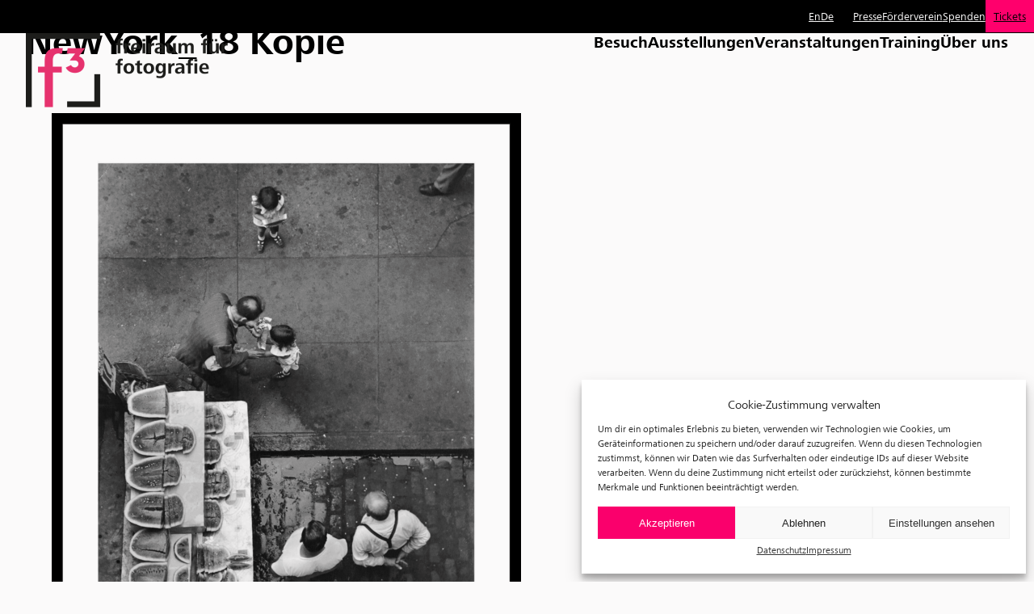

--- FILE ---
content_type: text/css
request_url: https://fhochdrei.org/wp-content/cache/wpo-minify/1768908058/assets/wpo-minify-header-60483ddc.min.css
body_size: 12289
content:
.wp-block-navigation{position:relative;--navigation-layout-justification-setting:flex-start;--navigation-layout-direction:row;--navigation-layout-wrap:wrap;--navigation-layout-justify:flex-start;--navigation-layout-align:center}.wp-block-navigation ul{margin-bottom:0;margin-left:0;margin-top:0;padding-left:0}.wp-block-navigation ul,.wp-block-navigation ul li{list-style:none;padding:0}.wp-block-navigation .wp-block-navigation-item{align-items:center;background-color:inherit;display:flex;position:relative}.wp-block-navigation .wp-block-navigation-item .wp-block-navigation__submenu-container:empty{display:none}.wp-block-navigation .wp-block-navigation-item__content{display:block}.wp-block-navigation .wp-block-navigation-item__content.wp-block-navigation-item__content{color:inherit}.wp-block-navigation.has-text-decoration-underline .wp-block-navigation-item__content,.wp-block-navigation.has-text-decoration-underline .wp-block-navigation-item__content:active,.wp-block-navigation.has-text-decoration-underline .wp-block-navigation-item__content:focus{text-decoration:underline}.wp-block-navigation.has-text-decoration-line-through .wp-block-navigation-item__content,.wp-block-navigation.has-text-decoration-line-through .wp-block-navigation-item__content:active,.wp-block-navigation.has-text-decoration-line-through .wp-block-navigation-item__content:focus{text-decoration:line-through}.wp-block-navigation :where(a),.wp-block-navigation :where(a:active),.wp-block-navigation :where(a:focus){text-decoration:none}.wp-block-navigation .wp-block-navigation__submenu-icon{align-self:center;background-color:inherit;border:none;color:currentColor;display:inline-block;font-size:inherit;height:.6em;line-height:0;margin-left:.25em;padding:0;width:.6em}.wp-block-navigation .wp-block-navigation__submenu-icon svg{display:inline-block;stroke:currentColor;height:inherit;margin-top:.075em;width:inherit}.wp-block-navigation.is-vertical{--navigation-layout-direction:column;--navigation-layout-justify:initial;--navigation-layout-align:flex-start}.wp-block-navigation.no-wrap{--navigation-layout-wrap:nowrap}.wp-block-navigation.items-justified-center{--navigation-layout-justification-setting:center;--navigation-layout-justify:center}.wp-block-navigation.items-justified-center.is-vertical{--navigation-layout-align:center}.wp-block-navigation.items-justified-right{--navigation-layout-justification-setting:flex-end;--navigation-layout-justify:flex-end}.wp-block-navigation.items-justified-right.is-vertical{--navigation-layout-align:flex-end}.wp-block-navigation.items-justified-space-between{--navigation-layout-justification-setting:space-between;--navigation-layout-justify:space-between}.wp-block-navigation .has-child .wp-block-navigation__submenu-container{align-items:normal;background-color:inherit;color:inherit;display:flex;flex-direction:column;height:0;left:-1px;opacity:0;overflow:hidden;position:absolute;top:100%;transition:opacity .1s linear;visibility:hidden;width:0;z-index:2}.wp-block-navigation .has-child .wp-block-navigation__submenu-container>.wp-block-navigation-item>.wp-block-navigation-item__content{display:flex;flex-grow:1}.wp-block-navigation .has-child .wp-block-navigation__submenu-container>.wp-block-navigation-item>.wp-block-navigation-item__content .wp-block-navigation__submenu-icon{margin-left:auto;margin-right:0}.wp-block-navigation .has-child .wp-block-navigation__submenu-container .wp-block-navigation-item__content{margin:0}@media (min-width:782px){.wp-block-navigation .has-child .wp-block-navigation__submenu-container .wp-block-navigation__submenu-container{left:100%;top:-1px}.wp-block-navigation .has-child .wp-block-navigation__submenu-container .wp-block-navigation__submenu-container:before{background:#0000;content:"";display:block;height:100%;position:absolute;right:100%;width:.5em}.wp-block-navigation .has-child .wp-block-navigation__submenu-container .wp-block-navigation__submenu-icon{margin-right:.25em}.wp-block-navigation .has-child .wp-block-navigation__submenu-container .wp-block-navigation__submenu-icon svg{transform:rotate(-90deg)}}.wp-block-navigation .has-child .wp-block-navigation-submenu__toggle[aria-expanded=true]~.wp-block-navigation__submenu-container,.wp-block-navigation .has-child:not(.open-on-click):hover>.wp-block-navigation__submenu-container,.wp-block-navigation .has-child:not(.open-on-click):not(.open-on-hover-click):focus-within>.wp-block-navigation__submenu-container{height:auto;min-width:200px;opacity:1;overflow:visible;visibility:visible;width:auto}.wp-block-navigation.has-background .has-child .wp-block-navigation__submenu-container{left:0;top:100%}@media (min-width:782px){.wp-block-navigation.has-background .has-child .wp-block-navigation__submenu-container .wp-block-navigation__submenu-container{left:100%;top:0}}.wp-block-navigation-submenu{display:flex;position:relative}.wp-block-navigation-submenu .wp-block-navigation__submenu-icon svg{stroke:currentColor}button.wp-block-navigation-item__content{background-color:initial;border:none;color:currentColor;font-family:inherit;font-size:inherit;font-style:inherit;font-weight:inherit;letter-spacing:inherit;line-height:inherit;text-align:left;text-transform:inherit}.wp-block-navigation-submenu__toggle{cursor:pointer}.wp-block-navigation-item.open-on-click .wp-block-navigation-submenu__toggle{padding-left:0;padding-right:.85em}.wp-block-navigation-item.open-on-click .wp-block-navigation-submenu__toggle+.wp-block-navigation__submenu-icon{margin-left:-.6em;pointer-events:none}.wp-block-navigation-item.open-on-click button.wp-block-navigation-item__content:not(.wp-block-navigation-submenu__toggle){padding:0}.wp-block-navigation .wp-block-page-list,.wp-block-navigation__container,.wp-block-navigation__responsive-close,.wp-block-navigation__responsive-container,.wp-block-navigation__responsive-container-content,.wp-block-navigation__responsive-dialog{gap:inherit}:where(.wp-block-navigation.has-background .wp-block-navigation-item a:not(.wp-element-button)),:where(.wp-block-navigation.has-background .wp-block-navigation-submenu a:not(.wp-element-button)){padding:.5em 1em}:where(.wp-block-navigation .wp-block-navigation__submenu-container .wp-block-navigation-item a:not(.wp-element-button)),:where(.wp-block-navigation .wp-block-navigation__submenu-container .wp-block-navigation-submenu a:not(.wp-element-button)),:where(.wp-block-navigation .wp-block-navigation__submenu-container .wp-block-navigation-submenu button.wp-block-navigation-item__content),:where(.wp-block-navigation .wp-block-navigation__submenu-container .wp-block-pages-list__item button.wp-block-navigation-item__content){padding:.5em 1em}.wp-block-navigation.items-justified-right .wp-block-navigation__container .has-child .wp-block-navigation__submenu-container,.wp-block-navigation.items-justified-right .wp-block-page-list>.has-child .wp-block-navigation__submenu-container,.wp-block-navigation.items-justified-space-between .wp-block-page-list>.has-child:last-child .wp-block-navigation__submenu-container,.wp-block-navigation.items-justified-space-between>.wp-block-navigation__container>.has-child:last-child .wp-block-navigation__submenu-container{left:auto;right:0}.wp-block-navigation.items-justified-right .wp-block-navigation__container .has-child .wp-block-navigation__submenu-container .wp-block-navigation__submenu-container,.wp-block-navigation.items-justified-right .wp-block-page-list>.has-child .wp-block-navigation__submenu-container .wp-block-navigation__submenu-container,.wp-block-navigation.items-justified-space-between .wp-block-page-list>.has-child:last-child .wp-block-navigation__submenu-container .wp-block-navigation__submenu-container,.wp-block-navigation.items-justified-space-between>.wp-block-navigation__container>.has-child:last-child .wp-block-navigation__submenu-container .wp-block-navigation__submenu-container{left:-1px;right:-1px}@media (min-width:782px){.wp-block-navigation.items-justified-right .wp-block-navigation__container .has-child .wp-block-navigation__submenu-container .wp-block-navigation__submenu-container,.wp-block-navigation.items-justified-right .wp-block-page-list>.has-child .wp-block-navigation__submenu-container .wp-block-navigation__submenu-container,.wp-block-navigation.items-justified-space-between .wp-block-page-list>.has-child:last-child .wp-block-navigation__submenu-container .wp-block-navigation__submenu-container,.wp-block-navigation.items-justified-space-between>.wp-block-navigation__container>.has-child:last-child .wp-block-navigation__submenu-container .wp-block-navigation__submenu-container{left:auto;right:100%}}.wp-block-navigation:not(.has-background) .wp-block-navigation__submenu-container{background-color:#fff;border:1px solid #00000026}.wp-block-navigation.has-background .wp-block-navigation__submenu-container{background-color:inherit}.wp-block-navigation:not(.has-text-color) .wp-block-navigation__submenu-container{color:#000}.wp-block-navigation__container{align-items:var(--navigation-layout-align,initial);display:flex;flex-direction:var(--navigation-layout-direction,initial);flex-wrap:var(--navigation-layout-wrap,wrap);justify-content:var(--navigation-layout-justify,initial);list-style:none;margin:0;padding-left:0}.wp-block-navigation__container .is-responsive{display:none}.wp-block-navigation__container:only-child,.wp-block-page-list:only-child{flex-grow:1}@keyframes overlay-menu__fade-in-animation{0%{opacity:0;transform:translateY(.5em)}to{opacity:1;transform:translateY(0)}}.wp-block-navigation__responsive-container{bottom:0;display:none;left:0;position:fixed;right:0;top:0}.wp-block-navigation__responsive-container :where(.wp-block-navigation-item a){color:inherit}.wp-block-navigation__responsive-container .wp-block-navigation__responsive-container-content{align-items:var(--navigation-layout-align,initial);display:flex;flex-direction:var(--navigation-layout-direction,initial);flex-wrap:var(--navigation-layout-wrap,wrap);justify-content:var(--navigation-layout-justify,initial)}.wp-block-navigation__responsive-container:not(.is-menu-open.is-menu-open){background-color:inherit!important;color:inherit!important}.wp-block-navigation__responsive-container.is-menu-open{animation:overlay-menu__fade-in-animation .1s ease-out;animation-fill-mode:forwards;background-color:inherit;display:flex;flex-direction:column;overflow:auto;padding:clamp(1rem,var(--wp--style--root--padding-top),20rem) clamp(1rem,var(--wp--style--root--padding-right),20rem) clamp(1rem,var(--wp--style--root--padding-bottom),20rem) clamp(1rem,var(--wp--style--root--padding-left),20em);z-index:100000}@media (prefers-reduced-motion:reduce){.wp-block-navigation__responsive-container.is-menu-open{animation-delay:0s;animation-duration:1ms}}.wp-block-navigation__responsive-container.is-menu-open .wp-block-navigation__responsive-container-content{align-items:var(--navigation-layout-justification-setting,inherit);display:flex;flex-direction:column;flex-wrap:nowrap;overflow:visible;padding-top:calc(2rem + 24px)}.wp-block-navigation__responsive-container.is-menu-open .wp-block-navigation__responsive-container-content,.wp-block-navigation__responsive-container.is-menu-open .wp-block-navigation__responsive-container-content .wp-block-navigation__container,.wp-block-navigation__responsive-container.is-menu-open .wp-block-navigation__responsive-container-content .wp-block-page-list{justify-content:flex-start}.wp-block-navigation__responsive-container.is-menu-open .wp-block-navigation__responsive-container-content .wp-block-navigation__submenu-icon{display:none}.wp-block-navigation__responsive-container.is-menu-open .wp-block-navigation__responsive-container-content .has-child .wp-block-navigation__submenu-container{border:none;height:auto;min-width:200px;opacity:1;overflow:initial;padding-left:2rem;padding-right:2rem;position:static;visibility:visible;width:auto}.wp-block-navigation__responsive-container.is-menu-open .wp-block-navigation__responsive-container-content .wp-block-navigation__container,.wp-block-navigation__responsive-container.is-menu-open .wp-block-navigation__responsive-container-content .wp-block-navigation__submenu-container{gap:inherit}.wp-block-navigation__responsive-container.is-menu-open .wp-block-navigation__responsive-container-content .wp-block-navigation__submenu-container{padding-top:var(--wp--style--block-gap,2em)}.wp-block-navigation__responsive-container.is-menu-open .wp-block-navigation__responsive-container-content .wp-block-navigation-item__content{padding:0}.wp-block-navigation__responsive-container.is-menu-open .wp-block-navigation__responsive-container-content .wp-block-navigation-item,.wp-block-navigation__responsive-container.is-menu-open .wp-block-navigation__responsive-container-content .wp-block-navigation__container,.wp-block-navigation__responsive-container.is-menu-open .wp-block-navigation__responsive-container-content .wp-block-page-list{align-items:var(--navigation-layout-justification-setting,initial);display:flex;flex-direction:column}.wp-block-navigation__responsive-container.is-menu-open .wp-block-navigation-item,.wp-block-navigation__responsive-container.is-menu-open .wp-block-navigation-item .wp-block-navigation__submenu-container,.wp-block-navigation__responsive-container.is-menu-open .wp-block-navigation__container,.wp-block-navigation__responsive-container.is-menu-open .wp-block-page-list{background:#0000!important;color:inherit!important}.wp-block-navigation__responsive-container.is-menu-open .wp-block-navigation__submenu-container.wp-block-navigation__submenu-container.wp-block-navigation__submenu-container.wp-block-navigation__submenu-container{left:auto;right:auto}@media (min-width:600px){.wp-block-navigation__responsive-container:not(.hidden-by-default):not(.is-menu-open){background-color:inherit;display:block;position:relative;width:100%;z-index:auto}.wp-block-navigation__responsive-container:not(.hidden-by-default):not(.is-menu-open) .wp-block-navigation__responsive-container-close{display:none}.wp-block-navigation__responsive-container.is-menu-open .wp-block-navigation__submenu-container.wp-block-navigation__submenu-container.wp-block-navigation__submenu-container.wp-block-navigation__submenu-container{left:0}}.wp-block-navigation:not(.has-background) .wp-block-navigation__responsive-container.is-menu-open{background-color:#fff}.wp-block-navigation:not(.has-text-color) .wp-block-navigation__responsive-container.is-menu-open{color:#000}.wp-block-navigation__toggle_button_label{font-size:1rem;font-weight:700}.wp-block-navigation__responsive-container-close,.wp-block-navigation__responsive-container-open{background:#0000;border:none;color:currentColor;cursor:pointer;margin:0;padding:0;text-transform:inherit;vertical-align:middle}.wp-block-navigation__responsive-container-close svg,.wp-block-navigation__responsive-container-open svg{fill:currentColor;display:block;height:24px;pointer-events:none;width:24px}.wp-block-navigation__responsive-container-open{display:flex}.wp-block-navigation__responsive-container-open.wp-block-navigation__responsive-container-open.wp-block-navigation__responsive-container-open{font-family:inherit;font-size:inherit;font-weight:inherit}@media (min-width:600px){.wp-block-navigation__responsive-container-open:not(.always-shown){display:none}}.wp-block-navigation__responsive-container-close{position:absolute;right:0;top:0;z-index:2}.wp-block-navigation__responsive-container-close.wp-block-navigation__responsive-container-close.wp-block-navigation__responsive-container-close{font-family:inherit;font-size:inherit;font-weight:inherit}.wp-block-navigation__responsive-close{width:100%}.has-modal-open .wp-block-navigation__responsive-close{margin-left:auto;margin-right:auto;max-width:var(--wp--style--global--wide-size,100%)}.wp-block-navigation__responsive-close:focus{outline:none}.is-menu-open .wp-block-navigation__responsive-close,.is-menu-open .wp-block-navigation__responsive-container-content,.is-menu-open .wp-block-navigation__responsive-dialog{box-sizing:border-box}.wp-block-navigation__responsive-dialog{position:relative}.has-modal-open .admin-bar .is-menu-open .wp-block-navigation__responsive-dialog{margin-top:46px}@media (min-width:782px){.has-modal-open .admin-bar .is-menu-open .wp-block-navigation__responsive-dialog{margin-top:32px}}html.has-modal-open{overflow:hidden}.wpml-ls-legacy-list-horizontal{border:1px solid transparent;padding:7px;clear:both}.wpml-ls-legacy-list-horizontal>ul{padding:0;margin:0 !important;list-style-type:none}.wpml-ls-legacy-list-horizontal .wpml-ls-item{padding:0;margin:0;list-style-type:none;display:inline-block}.wpml-ls-legacy-list-horizontal a{display:block;text-decoration:none;padding:5px 10px 6px;line-height:1}.wpml-ls-legacy-list-horizontal a span{vertical-align:middle}.wpml-ls-legacy-list-horizontal a span.wpml-ls-bracket{vertical-align:unset}.wpml-ls-legacy-list-horizontal .wpml-ls-flag{display:inline;vertical-align:middle}.wpml-ls-legacy-list-horizontal .wpml-ls-flag+span{margin-left:.4em}.rtl .wpml-ls-legacy-list-horizontal .wpml-ls-flag+span{margin-left:0;margin-right:.4em}.wpml-ls-legacy-list-horizontal.wpml-ls-statics-footer{margin-bottom:30px}.wpml-ls-legacy-list-horizontal.wpml-ls-statics-footer>ul{text-align:center}.cmplz-video.cmplz-iframe-styles{background-color:transparent}.cmplz-video.cmplz-hidden{visibility:hidden !important}.cmplz-blocked-content-notice{display:none}.cmplz-placeholder-parent{height:inherit}.cmplz-optin .cmplz-blocked-content-container .cmplz-blocked-content-notice,.cmplz-optin .cmplz-wp-video .cmplz-blocked-content-notice,.cmplz-optout .cmplz-blocked-content-container .cmplz-blocked-content-notice,.cmplz-optout .cmplz-wp-video .cmplz-blocked-content-notice{display:block}.cmplz-blocked-content-container,.cmplz-wp-video{animation-name:cmplz-fadein;animation-duration:600ms;background:#FFF;border:0;border-radius:3px;box-shadow:0 0 1px 0 rgba(0,0,0,0.5),0 1px 10px 0 rgba(0,0,0,0.15);display:flex;justify-content:center;align-items:center;background-repeat:no-repeat !important;background-size:cover !important;height:inherit;position:relative}.cmplz-blocked-content-container.gmw-map-cover,.cmplz-wp-video.gmw-map-cover{max-height:100%;position:absolute}.cmplz-blocked-content-container.cmplz-video-placeholder,.cmplz-wp-video.cmplz-video-placeholder{padding-bottom:initial}.cmplz-blocked-content-container iframe,.cmplz-wp-video iframe{visibility:hidden;max-height:100%;border:0 !important}.cmplz-blocked-content-container .cmplz-custom-accept-btn,.cmplz-wp-video .cmplz-custom-accept-btn{white-space:normal;text-transform:initial;cursor:pointer;position:absolute !important;width:100%;top:50%;left:50%;transform:translate(-50%,-50%);max-width:200px;font-size:14px;padding:10px;background-color:rgba(0,0,0,0.5);color:#fff;text-align:center;z-index:98;line-height:23px}.cmplz-blocked-content-container .cmplz-custom-accept-btn:focus,.cmplz-wp-video .cmplz-custom-accept-btn:focus{border:1px dotted #cecece}.cmplz-blocked-content-container .cmplz-blocked-content-notice,.cmplz-wp-video .cmplz-blocked-content-notice{white-space:normal;text-transform:initial;position:absolute !important;width:100%;top:50%;left:50%;transform:translate(-50%,-50%);max-width:300px;font-size:14px;padding:10px;background-color:rgba(0,0,0,0.5);color:#fff;text-align:center;z-index:98;line-height:23px}.cmplz-blocked-content-container .cmplz-blocked-content-notice .cmplz-links,.cmplz-wp-video .cmplz-blocked-content-notice .cmplz-links{display:block;margin-bottom:10px}.cmplz-blocked-content-container .cmplz-blocked-content-notice .cmplz-links a,.cmplz-wp-video .cmplz-blocked-content-notice .cmplz-links a{color:#fff}.cmplz-blocked-content-container .cmplz-blocked-content-notice .cmplz-blocked-content-notice-body,.cmplz-wp-video .cmplz-blocked-content-notice .cmplz-blocked-content-notice-body{display:block}.cmplz-blocked-content-container div div{display:none}.cmplz-wp-video .cmplz-placeholder-element{width:100%;height:inherit}@keyframes cmplz-fadein{from{opacity:0}to{opacity:1}}:root{--swiper-navigation-size:1.25rem !important}@media screen and (min-width:821px){:root{--swiper-navigation-size:1.75rem !important}}@media screen and (max-width:820px){:root{--wp--preset--font-size--small:.85rem;--wp--preset--font-size--medium:1rem;--wp--preset--font-size--x-large:1.25rem;--wp--preset--font-size--xx-large:1.5rem;--wp--preset--font-size--xxxx-large:2.25rem}}html{scroll-behavior:smooth}@media screen and (prefers-reduced-motion:reduce){html{scroll-behavior:auto}}body{-moz-osx-font-smoothing:grayscale;-webkit-font-smoothing:antialiased;text-wrap:pretty}html,body{box-sizing:border-box;height:100%;padding:0;margin:0}.wp-site-blocks{box-sizing:border-box;min-height:100%;display:flex;flex-direction:column}h1,h2,h3,h4,h5,h6,blockquote{text-wrap:balance;white-space:unset}.wp-block-post-title,.wp-block-heading{text-wrap:balance;word-break:auto-phrase;white-space:unset;-webkit-hyphens:none;hyphens:none}.wp-block-post-title a,.wp-block-heading a{text-decoration-color:#fff0}header,footer{flex-grow:0;flex-shrink:0}footer,.site-footer{margin-top:0}footer .site-logo,.site-footer .site-logo{width:clamp(10rem, 9.2724rem + 2.9851vi, 13.75rem)}footer .wp-block-navigation a:where(:not(.wp-element-button)),.site-footer .wp-block-navigation a:where(:not(.wp-element-button)){text-underline-offset:.2em;text-decoration-thickness:.1em}footer .wp-block-navigation a:where(:not(.wp-element-button)):hover,.site-footer .wp-block-navigation a:where(:not(.wp-element-button)):hover{text-decoration-color:var(--wp--preset--color--black)}footer .legal-nav,.site-footer .legal-nav{margin-top:.2em}@media screen and (max-width:420px){footer .wp-block-spacer,.site-footer .wp-block-spacer{display:none}}@media screen and (max-width:820px){footer .footer-bottom>div,.site-footer .footer-bottom>div{gap:0}}main,.main{flex-grow:1}.sr-only{position:absolute;width:1px;height:1px;padding:0;margin:-1px;overflow:hidden;clip:rect(0,0,0,0);white-space:nowrap;border-width:0}.has-global-padding{padding-left:1rem;padding-right:1rem}@media screen and (min-width:821px){.has-global-padding{padding-left:var(--wp--style--root--padding-left);padding-right:var(--wp--style--root--padding-right)}}.has-global-padding>.alignfull:where(:not(.has-global-padding):not(.is-layout-flex):not(.is-layout-grid))>:where([class*=wp-block-]:not(.alignfull):not([class*=__]),p,h1,h2,h3,h4,h5,h6,ul,ol),.has-global-padding :where(.has-global-padding:not(.wp-block-block)){padding-right:0;padding-left:0}a:where(:not(.wp-element-button)){text-decoration-color:rgb(0 0 0 / .5);text-underline-offset:.15em;transition:0.2s all ease-in-out}a:where(:not(.wp-element-button)):hover{text-decoration:underline;text-decoration-color:#fff0}.entry-content .wp-block-list{list-style:none;margin-bottom:1.5em;padding-left:1em}.entry-content .wp-block-list li{margin-bottom:.15em}.entry-content .wp-block-list li::before{content:"–";position:absolute;margin-left:-1em}.wp-block-post-template{list-style:none;margin-bottom:0;margin-top:0;max-width:100%;padding:0;padding-top:var(--wp--preset--spacing--50);padding-bottom:var(--wp--preset--spacing--50)}.site-header{position:absolute;z-index:99;width:100%;top:0}.site-header .wp-block-site-logo img{width:clamp(11.25rem, 9.75rem + 6vi, 18.75rem)}.site-header__feature{text-wrap:balance}.site-header__feature .wp-block-cover{height:calc(100dvh - var(--wp--preset--spacing--x-large))}.site-header__feature .wp-block-mfb-meta-field-block .prefix{margin-inline-start:.2em;margin-inline-end:.2em}.wp-block-navigation .wp-block-navigation-item__content{text-decoration:none;background-image:linear-gradient(var(--wp--preset--color--black),var(--wp--preset--color--black));background-position:0% 100%;background-size:0% .1em;background-repeat:no-repeat;transition:background-size 0.2s}.wp-block-navigation .wp-block-navigation-item__content:hover{background-size:100% .1em}.wp-block-navigation .wp-block-navigation-item.current-menu-item a{background-size:100% .1em}.wp-block-navigation__responsive-container:not(.hidden-by-default):not(.is-menu-open){display:none!important}@media screen and (min-width:821px){.wp-block-navigation__responsive-container:not(.hidden-by-default):not(.is-menu-open){display:block!important}}.wp-block-navigation__responsive-container-open:not(.always-shown){display:flex!important}@media screen and (min-width:821px){.wp-block-navigation__responsive-container-open:not(.always-shown){display:none!important}}.is-menu-open .wp-block-navigation__responsive-container-content .wp-block-navigation__container{gap:0.15rem!important}.is-menu-open .wp-block-navigation__responsive-container-content .wp-block-navigation-item:not(.small){font-size:var(--wp--preset--font-size--x-large)!important}.is-menu-open .wp-block-navigation__responsive-container-content ul{gap:1px}@media screen and (max-width:992px){.main-navigation .wp-block-navigation__container{gap:var(--wp--preset--spacing--xx-small)}}.main-navigation .wp-block-navigation-item__content{line-height:1.2;background-size:0% .14em}.main-navigation .wp-block-navigation-item__content:hover{background-size:100% .14em}.main-navigation .wp-block-navigation-item.current-menu-item a{background-size:100% .14em}.single-fhochdrei_events .wp-block-navigation .wp-block-navigation-item.events a{background-size:100% .14em}.single-post .wp-block-navigation .wp-block-navigation-item.exhibitions a{background-size:100% .14em}@media screen and (max-width:820px){.top-navigation>.wp-block-group{padding-right:0!important}}.top-navigation .wpml-language-switcher-navigation-block{margin-right:1.25em}@media screen and (min-width:821px){.top-navigation .wpml-language-switcher-navigation-block{margin-right:1.75em}}.top-navigation .wpml-language-switcher-navigation-block ul.horizontal-list{gap:0.85em!important}@media screen and (min-width:821px){.top-navigation .wpml-language-switcher-navigation-block ul.horizontal-list{gap:0.6em!important}}.top-navigation .wp-block-navigation-item{min-height:2.5em;line-height:2.5em;background-color:transparent!important;display:flex!important;text-decoration:underline;text-underline-offset:.3em;text-decoration-color:#fff0}@media screen and (min-width:821px){.top-navigation .wp-block-navigation-item{min-height:3em;line-height:3em}}.top-navigation .wp-block-navigation-item__label{line-height:1}.top-navigation .wp-block-navigation-item:first-of-type{margin-top:0!important}.top-navigation .wp-block-navigation-item.primary>a{background-color:var(--wp--preset--color--primary);color:var(--wp--preset--color--black);padding-left:.75em;padding-right:.75em}@media screen and (max-width:820px){.top-navigation .wp-block-navigation-item.primary>a{padding-right:1em}}@media screen and (max-width:820px){.top-navigation .wp-block-navigation-item:not(.primary){display:none}}.top-navigation .wp-block-navigation-item [data-wpml=current-language-item]{text-decoration-color:var(--wp--preset--color--grey-10)}.top-navigation .wp-block-navigation-item a:where(:not(.wp-element-button)){text-underline-offset:.3em;text-decoration-color:#fff0}.top-navigation .wp-block-navigation-item.current-menu-item .wp-block-navigation-item__label{text-decoration:underline}.site-footer:not(.footer-bottom .wp-block-navigation__container){gap:.2em}.site-footer .wp-block-navigation-item__content{background-position:0 80%}.main-navigation{display:none}@media screen and (min-width:821px){.main-navigation{display:flex}}.mobile-navigation{display:flex}@media screen and (min-width:821px){.mobile-navigation{display:none!important}}.wp-block-buttons-is-layout-flex{gap:var(--wp--preset--spacing--xx-small)}.wp-block-buttons{margin-top:var(--wp--preset--spacing--xx-small);margin-bottom:var(--wp--preset--spacing--small)}.wp-block-button.is-style-text-only .wp-block-button__link{box-shadow:none;border:none;padding:0;display:inline-block;text-decoration:underline;text-underline-offset:.2em;text-decoration-thickness:.12em;opacity:.3}.wp-block-button.is-style-text-only .wp-block-button__link:hover{color:var(--wp--preset--color--offblack)!important;opacity:1}.wp-block-button .wp-block-button__link{background-color:var(--wp--preset--color--transparent);border-radius:3px;border-color:var(--wp--preset--color--grey);border-width:2px;font-weight:700;padding:.9em 1.25em .7em 1.25em;box-shadow:none;font-size:var(--wp--preset--font-size--x-small);display:inline-block;transition:all 0.2s ease-in-out}.wp-block-button:hover .wp-block-button__link{border-color:var(--wp--preset--color--primary);color:var(--wp--preset--color--primary)!important}.section__header .wp-block-button.is-style-text-only .wp-block-button__link{text-decoration:none}.section__header .wp-block-button.is-style-text-only .wp-block-button__link:after{content:"›"}.wp-block-post{position:relative}.wp-block-post .wp-block-post-featured-image{overflow:hidden;margin-bottom:var(--wp--preset--spacing--xx-small);aspect-ratio:4/3!important;max-height:400px}.wp-block-post .wp-block-post-featured-image a{background:var(--wp--preset--color--black);transition:all 0.3s ease-in-out;display:block}.wp-block-post .wp-block-post-featured-image img{height:auto;max-width:100%;vertical-align:bottom;width:100%;aspect-ratio:4/3;-o-object-fit:cover;object-fit:cover;transition:opacity 0.3s ease-in-out;opacity:.9}.wp-block-post .wp-block-post-featured-image:hover a{transform:scale(1.02)}.wp-block-post .wp-block-post-featured-image:hover img{opacity:1}.wp-block-post .wp-block-group.is-vertical{gap:0;flex-direction:column;align-items:flex-start}.wp-block-post .wp-block-post-title{text-wrap:balance}.wp-block-post .wp-block-post-title a{display:flex;flex-direction:column;text-decoration-color:#fff0;transition:0.2s all ease-in-out}.wp-block-post .wp-block-post-title .artist{font-weight:500}.wp-block-post .wp-block-post-title .title{line-height:1.15}.wp-block-post-title+.wp-block-post-date{font-size:clamp(0.9375rem, 0.7083rem + 0.6111vw, 1.625rem)}.wp-block-post-date .time{gap:0}.wp-block-post-date .time:before{content:"|";padding:0 .25em}.date-time .time{gap:0}.date-time .time>div:before{content:"|";padding:0 .5em}.columns-3{grid-template-columns:repeat(1,minmax(0,1fr));gap:var(--wp--preset--spacing--small)}@media screen and (min-width:421px){.columns-3{grid-template-columns:repeat(2,minmax(0,1fr));gap:var(--wp--preset--spacing--x-small);row-gap:var(--wp--preset--spacing--medium)}}@media screen and (min-width:821px){.columns-3{grid-template-columns:repeat(3,minmax(0,1fr))}}.columns-3.no-posts .wp-block-post{padding-bottom:var(--wp--preset--spacing--x-large)}.columns-4{grid-template-columns:repeat(2,minmax(0,1fr));gap:1em}@media screen and (min-width:421px){.columns-4{grid-template-columns:repeat(3,minmax(0,1fr));gap:var(--wp--preset--spacing--x-small);row-gap:var(--wp--preset--spacing--medium)}}@media screen and (min-width:821px){.columns-4{grid-template-columns:repeat(4,minmax(0,1fr))}}.columns-4 .wp-block-post .wp-block-post-date{font-size:var(--wp--preset--font-size--small)}.page{background-color:var(--wp--preset--color--grey-10)}.page.page-template-exhibitions-previous,.page.page-template-events-previous,.page.page-template-default:not(.home) main{margin-block-start:11rem}@media screen and (min-width:821px){.page.page-template-exhibitions-previous,.page.page-template-events-previous,.page.page-template-default:not(.home) main{margin-block-start:16rem}}.page.page-template-events-previous .page.page-template-exhibitions-previous main{margin-block-end:8rem}.page .section{position:relative;margin-bottom:0!important}.page .section__headline{font-weight:700;margin-bottom:0;line-height:1;letter-spacing:.02em;color:var(wp--preset--color--primary)}.page .section>.wp-block-group .wp-block-columns .wp-block-column:first-child .wp-block-heading{word-break:auto-phrase}@media screen and (min-width:821px){.page .section>.wp-block-group .wp-block-columns .wp-block-column:first-child .wp-block-heading{max-width:75%}}.page:not(.home) .section:last-child{padding-bottom:8em!important}.single main,.page-template-exhibitions main,.page-template-masterclass main,.page-template-workshops main,.page-template-events main{margin-top:calc(2 * var(--wp--preset--spacing--x-small) + 3em + 0.25rem)}@media screen and (max-width:820px){.single main,.page-template-exhibitions main,.page-template-masterclass main,.page-template-workshops main,.page-template-events main{margin-top:11em;margin-top:26vmax}}.single .section,.page-template-exhibitions .section,.page-template-masterclass .section,.page-template-workshops .section,.page-template-events .section{margin-bottom:0}.single .section .wp-block-columns,.page-template-exhibitions .section .wp-block-columns,.page-template-masterclass .section .wp-block-columns,.page-template-workshops .section .wp-block-columns,.page-template-events .section .wp-block-columns{gap:var(--wp--preset--spacing--x-small)}@media screen and (max-width:820px){.single .section .wp-block-columns,.page-template-exhibitions .section .wp-block-columns,.page-template-masterclass .section .wp-block-columns,.page-template-workshops .section .wp-block-columns,.page-template-events .section .wp-block-columns{flex-wrap:wrap!important}}@media screen and (max-width:820px){.single .section .wp-block-columns .wp-block-column,.page-template-exhibitions .section .wp-block-columns .wp-block-column,.page-template-masterclass .section .wp-block-columns .wp-block-column,.page-template-workshops .section .wp-block-columns .wp-block-column,.page-template-events .section .wp-block-columns .wp-block-column{flex-grow:1}}.single .section .wp-block-post-title,.page-template-exhibitions .section .wp-block-post-title,.page-template-masterclass .section .wp-block-post-title,.page-template-workshops .section .wp-block-post-title,.page-template-events .section .wp-block-post-title{margin-top:.35em;line-height:1.02}.single .section .wp-block-post-title:hover~.wp-block-buttons .wp-block-button__link,.page-template-exhibitions .section .wp-block-post-title:hover~.wp-block-buttons .wp-block-button__link,.page-template-masterclass .section .wp-block-post-title:hover~.wp-block-buttons .wp-block-button__link,.page-template-workshops .section .wp-block-post-title:hover~.wp-block-buttons .wp-block-button__link,.page-template-events .section .wp-block-post-title:hover~.wp-block-buttons .wp-block-button__link{opacity:1}.single .section__current .wp-block-post-template,.page-template-exhibitions .section__current .wp-block-post-template,.page-template-masterclass .section__current .wp-block-post-template,.page-template-workshops .section__current .wp-block-post-template,.page-template-events .section__current .wp-block-post-template{padding:0}.single .section__current .wp-block-post>.wp-block-columns,.page-template-exhibitions .section__current .wp-block-post>.wp-block-columns,.page-template-masterclass .section__current .wp-block-post>.wp-block-columns,.page-template-workshops .section__current .wp-block-post>.wp-block-columns,.page-template-events .section__current .wp-block-post>.wp-block-columns{gap:var(--wp--preset--spacing--x-small)}.single .section__current .wp-block-post>.wp-block-columns .wp-block-column:nth-child(1) .wp-block-group,.page-template-exhibitions .section__current .wp-block-post>.wp-block-columns .wp-block-column:nth-child(1) .wp-block-group,.page-template-masterclass .section__current .wp-block-post>.wp-block-columns .wp-block-column:nth-child(1) .wp-block-group,.page-template-workshops .section__current .wp-block-post>.wp-block-columns .wp-block-column:nth-child(1) .wp-block-group,.page-template-events .section__current .wp-block-post>.wp-block-columns .wp-block-column:nth-child(1) .wp-block-group{flex-direction:column;align-items:flex-start}@media screen and (max-width:820px){.single .section__current .wp-block-post .wp-block-buttons,.page-template-exhibitions .section__current .wp-block-post .wp-block-buttons,.page-template-masterclass .section__current .wp-block-post .wp-block-buttons,.page-template-workshops .section__current .wp-block-post .wp-block-buttons,.page-template-events .section__current .wp-block-post .wp-block-buttons{display:none}}.single .section__current .wp-block-post .wp-block-buttons .wp-block-button__link,.page-template-exhibitions .section__current .wp-block-post .wp-block-buttons .wp-block-button__link,.page-template-masterclass .section__current .wp-block-post .wp-block-buttons .wp-block-button__link,.page-template-workshops .section__current .wp-block-post .wp-block-buttons .wp-block-button__link,.page-template-events .section__current .wp-block-post .wp-block-buttons .wp-block-button__link{text-decoration-thickness:.12em;font-size:var(--wp--preset--font-size--x-small);font-weight:700}.single .section__previous,.page-template-exhibitions .section__previous,.page-template-masterclass .section__previous,.page-template-workshops .section__previous,.page-template-events .section__previous{padding-bottom:10rem}.single .section__previous .wp-block-group:has(.section__headline),.page-template-exhibitions .section__previous .wp-block-group:has(.section__headline),.page-template-masterclass .section__previous .wp-block-group:has(.section__headline),.page-template-workshops .section__previous .wp-block-group:has(.section__headline),.page-template-events .section__previous .wp-block-group:has(.section__headline){flex-wrap:nowrap;justify-content:space-between}.single .section__previous .wp-block-post-featured-image img,.page-template-exhibitions .section__previous .wp-block-post-featured-image img,.page-template-masterclass .section__previous .wp-block-post-featured-image img,.page-template-workshops .section__previous .wp-block-post-featured-image img,.page-template-events .section__previous .wp-block-post-featured-image img{filter:grayscale(100%)}.single .section__previous .wp-block-post-featured-image a:hover img,.page-template-exhibitions .section__previous .wp-block-post-featured-image a:hover img,.page-template-masterclass .section__previous .wp-block-post-featured-image a:hover img,.page-template-workshops .section__previous .wp-block-post-featured-image a:hover img,.page-template-events .section__previous .wp-block-post-featured-image a:hover img{filter:grayscale(0)}@media screen and (min-width:821px){.single .section__blnk,.page-template-exhibitions .section__blnk,.page-template-masterclass .section__blnk,.page-template-workshops .section__blnk,.page-template-events .section__blnk{margin-top:var(--wp--preset--spacing--80);padding-top:var(--wp--preset--spacing--70)}}.page-template-events main,.page-template-events .main{margin-top:9em}@media screen and (min-width:821px){.page-template-events main,.page-template-events .main{margin-top:17rem}}.page-template-events .wp-block-post .wp-block-post-date{gap:0}.page-template-events .wp-block-post .wp-block-post-date .wp-block-group:last-of-type{gap:0}.page-template-events .wp-block-post .wp-block-post-date .wp-block-group:last-of-type:before{content:"|";padding:0 .5em}.home .site-header.has-color-white .main-navigation .wp-block-navigation-item__content{color:var(--wp--preset--color--grey-20);background-image:linear-gradient(var(--wp--preset--color--grey-20),var(--wp--preset--color--grey-20))}.home main{margin-block-start:0;padding-bottom:0}.home .section>.wp-block-columns{gap:1em var(--wp--preset--spacing--x-small);max-width:var(--wp--style--global--content-size);margin:0 auto}@media screen and (min-width:820px){.home .section>.wp-block-columns{gap:var(--wp--preset--spacing--x-small)}}.home .section>.wp-block-columns .wp-block-column:first-child .wp-block-heading{max-width:75%;word-break:auto-phrase}.home .section__header{display:flex;justify-content:space-between}.home .section__newsletter h3,.home .section__newsletter .newsletter__headline{line-height:1.1;margin-bottom:var(--wp--preset--spacing--xx-small);font-weight:400}.home .section__newsletter h3::first-line,.home .section__newsletter .newsletter__headline::first-line{font-weight:700}.home .section__newsletter .wp-block-button__link{border-color:rgb(0 0 0 / .3)!important}.home .section__newsletter .wp-block-button__link:hover{border-color:var(--wp--preset--color--black)!important;color:var(--wp--preset--color--black)!important}@media screen and (max-width:2400px){.home .section__events .swiper-carousel,.home .section__events .section__header{padding-left:var(--wp--style--root--padding-left);padding-right:var(--wp--style--root--padding-right)}}.home .section__events .swiper-navigation{display:flex;gap:.5rem}@media screen and (max-width:420px){.home .section__events .swiper-navigation{display:none}}.home .section__events .swiper-navigation .swiper-button-next,.home .section__events .swiper-navigation .swiper-button-prev{position:relative!important;top:auto;height:auto;left:auto;right:auto;color:var(--wp--preset--color--black)}.home .hero{position:relative}.home .hero__wrapper{position:absolute;z-index:9;width:100%;bottom:0}.home .hero__title{padding-bottom:var(--wp--preset--spacing--small);padding-bottom:3vw;color:var(--wp--preset--color--grey-20)}.home .hero__title .wp-block-group:has(>.wp-block-heading){flex-flow:column;align-items:flex-start;gap:0}.home .hero__title .dates{margin-top:.25em}.home .hero__title .dates a{text-decoration:underline;text-underline-offset:.4em;text-decoration-thickness:.05em}.home .hero__title>.wp-block-group{flex-direction:column;gap:var(--wp--preset--spacing--x-small);align-items:flex-start}.home .hero__title .button__link{text-decoration:underline;text-underline-offset:.3em;text-decoration-thickness:.05em}.home .hero__title .button__link:hover{color:var(--wp--preset--color--primary)!important}.home .hero__title .button__link:after{content:""}.home .hero__banner{width:100%;background-color:var(--wp--preset--color--primary);z-index:9;font-size:var(--wp--preset--font-size--small);line-height:1.2;padding-top:.9em;padding-bottom:.7em}.home .hero .swiper{height:100%}.home .hero .swiper .swiper-wrapper{max-height:100dvh;aspect-ratio:2/3}@media screen and (min-width:821px){.home .hero .swiper .swiper-wrapper{height:auto;aspect-ratio:3/2}}.home .hero .swiper .swiper-slide{height:100%;-o-object-fit:cover;object-fit:cover}.home .hero .swiper .swiper-slide img{display:block;height:100%;width:100%;-o-object-fit:cover;object-fit:cover;-o-object-position:center;object-position:center}.home .hero .wp-block-cover__background{background:linear-gradient(#fff0 0%,#000000 80%);display:block;bottom:0;left:0;right:0;opacity:.8;top:0;z-index:2;position:absolute}@media screen and (min-width:821px){.home .hero .wp-block-cover__background{opacity:.6}}.home .hero .wp-block-cover__image-background{border:none;bottom:0;box-shadow:none;height:100%;left:0;margin:0;position:absolute;right:0;top:0;max-height:none;max-width:none;-o-object-fit:cover;object-fit:cover;outline:none;padding:0;width:100%}.home .hero .wp-block-heading{line-height:1}.home .hero .wp-block-image{margin:0!important}.home .hero .wp-block-image img{width:100%}.home .hero .wp-block-image .wp-element-caption{display:none}.home .wp-block-post-content{margin-bottom:0}.page-template-education main,.page-template-education .main{margin-top:9em}@media screen and (min-width:821px){.page-template-education main,.page-template-education .main{margin-top:17rem}}.page-template-education .section__current .wp-block-post{position:relative}.page-template-education .section__current .wp-block-post-title{margin-top:.125em}.page-template-education .section__current .wp-block-post-date{font-size:var(--wp--preset--font-size--small);margin-top:.25em}.page-template-education .section__current .wp-block-post-title a,.page-template-education .section__current .taxonomy-workshop{text-decoration-color:#fff0}.page-template-education .section__current .wp-block-post-featured-image{overflow:hidden;position:relative;margin-bottom:var(--wp--preset--spacing--xx-small);aspect-ratio:1;width:100%;height:auto}.page-template-education .section__current .wp-block-post-featured-image img{height:100%}.page-template-education .section__current .wp-block-post-featured-image a{background:var(--wp--preset--color--black);transition:all 0.3s ease-in-out;display:block;height:100%}.page-template-education .education__card .wp-block-image{overflow:hidden}.page-template-education .education__card .wp-block-image a{background:var(--wp--preset--color--black);transition:all 0.3s ease-in-out;display:block}.page-template-education .education__card .wp-block-image img{transition:opacity 0.3s ease-in-out;opacity:.95;aspect-ratio:1;width:100%;height:100%}.page-template-education .education__card .wp-block-image:hover a{transform:scale(1.02)}.page-template-education .education__card .wp-block-image:hover img{opacity:1}.page-template-education .education__card .wp-block-heading{text-decoration:underline;text-underline-offset:.15em;text-decoration-color:#fff0;transition:all 0.2s ease-in-out}.page-template-education .education__card .wp-block-button__link{opacity:1}.page-template-workshops .main>.blnk,.page-template-masterclass .main>.blnk{margin-top:9rem}.page-template-workshops .wp-block-post .wp-block-post-featured-image img,.page-template-masterclass .wp-block-post .wp-block-post-featured-image img{aspect-ratio:1}.single{background-color:var(--wp--preset--color--grey-10)}@media screen and (max-width:820px){.single .site-header__title>.wp-block-group{padding-bottom:0!important}}@media screen and (max-width:820px){.single .site-content{margin-top:var(--wp--preset--spacing--medium)}}.single .wp-block-post-featured-image{aspect-ratio:5/4;width:100%;height:calc(100vmin - 2 * var(--wp--preset--spacing--x-small) - 3em - 1.5rem);max-height:52vh}.single .wp-block-post-featured-image img{height:100%;-o-object-fit:cover;object-fit:cover;width:auto;max-width:100%;-o-object-position:50%;object-position:50%;-o-object-position:right;object-position:right}.single .wp-block-post-content{margin-top:var(--wp--preset--spacing--60);margin-bottom:var(--wp--preset--spacing--60)}@media screen and (min-width:768px){.single .wp-block-post-content{max-width:66%}}.single .wp-block-post-content img{mix-blend-mode:multiply}.ccfic{display:flex;justify-content:flex-end;margin-top:.5em}.ccfic-text,.wp-element-caption{font-size:var(--wp--preset--font-size--x-small);line-height:1.25;opacity:.4;max-width:45vw}.wp-block-image.aligncenter .wp-element-caption{max-width:80%;margin:.75em auto auto}.date-time{gap:0}.single .wp-block-post-featured-image,.section__current .wp-block-post-featured-image,.section__upcoming.top .wp-block-post-featured-image{height:90dvh;height:calc(100vmin - 2 * var(--wp--preset--spacing--x-small) - 3em - 1.5rem);max-height:52vmax;margin-bottom:0;text-align:right}.single .wp-block-post-featured-image a,.section__current .wp-block-post-featured-image a,.section__upcoming.top .wp-block-post-featured-image a{display:block;height:100%;transform:scale(1)}.single .wp-block-post-featured-image img,.section__current .wp-block-post-featured-image img,.section__upcoming.top .wp-block-post-featured-image img{height:100%}.section__upcoming.top ul{padding:0}.shop__item p{margin-bottom:var(--wp--preset--spacing--x-small)}.sib_signup_form input{font-size:var(--wp--preset--font-size--small);transition:border-color 0.3s ease-in-out}.sib_signup_form input:focus{outline:none;border-color:rgb(0 0 0 / .7)!important}.sib_signup_form input[type=email],.sib_signup_form input[type=text],.sib_signup_form input[type=email]{padding:.75em;border-width:2px;border-style:solid;border-color:rgb(0 0 0 / .3);width:100%;max-width:30em;box-sizing:border-box}.sib_signup_form input[type=submit]{padding:.75em;background-color:var(--wp--preset--color--offblack);color:var(--wp--preset--color--white);font-size:var(--wp--preset--font-size--x-small);border:2px solid var(--wp--preset--color--black);border-radius:3px;padding:1.05em 2.05em;font-weight:700;transition:all 0.3s ease-in-out}.sib_signup_form input[type=submit]:hover{cursor:pointer;background-color:var(--wp--preset--color--white);color:var(--wp--preset--color--offblack);border-color:rgb(0 0 0 / .7)}.sib_signup_form input[type=checkbox]+label{display:inline-block;font-size:var(--wp--preset--font-size--small);margin-left:.5em}.sib_signup_form label{display:none}.sib_signup_form .gdpr{font-size:var(--wp--preset--font-size--x-small);color:rgb(0 0 0 / .7);margin-top:0}.gform_wrapper.gravity-theme .gsection{border:none;padding:0}.gform_wrapper.gravity-theme .gsection_title{margin-bottom:.5em}.gform_wrapper.gravity-theme input[type=text]{font-size:var(--wp--preset--font-size--x-small)}.gform_wrapper.gravity-theme .gfield_label{font-size:.5em;line-height:1.3;margin-bottom:0}.gform_wrapper.gravity-theme .gfield_required .gfield_required_text{font-style:normal;display:flex;font-size:0}.gform_wrapper.gravity-theme .gfield_required .gfield_required_text::before{content:"*";display:block;font-size:1rem}.gform_wrapper.gravity-theme .gfield_checkbox label,.gform_wrapper.gravity-theme .gfield_radio label{font-size:var(--wp--preset--font-size--small)}.gform_wrapper.gravity-theme .gform_button.button{border-radius:3px;border-color:var(--wp--preset--color--offblack);background-color:var(--wp--preset--color--offblack);color:var(--wp--preset--color--white);border-width:2px;border-style:solid;padding:.9em 1.25em .7em 1.25em;font-size:var(--wp--preset--font-size--x-small);line-height:1;font-family:var(--wp--preset--font-family--frutiger-next-com);font-weight:700;box-shadow:none!important;transition:all 0.2s ease-in-out}.gform_wrapper.gravity-theme .gform_button.button:hover{border-color:var(--wp--preset--color--primary);background-color:var(--wp--preset--color--primary);cursor:pointer}.gform_wrapper.gravity-theme .gform_validation_errors>ol{display:none}.gform_wrapper.gravity-theme .gform_validation_errors>h2 .gform-icon{display:none}.gform_wrapper.gravity-theme .validation_message,.gform_wrapper.gravity-theme .gform_validation_errors{border:none;box-shadow:none;padding:0;background:#fff0}.gform_wrapper.gravity-theme .gfield.account{font-size:var(--wp--preset--font-size--small)}.gform_wrapper.gravity-theme .gfield--type-consent{display:flex}.gform_wrapper.gravity-theme .gfield--type-consent .gfield_description.gfield_consent_description{font-size:var(--wp--preset--font-size--small);border:none;margin:0;max-height:auto}.gform_wrapper.gravity-theme .gfield--type-consent .gfield_required{display:none}#twebshop{--tw-button-color:#FF006C !important;--tw-button-text-color:#fff !important;--tw-button-price-color:#FF006C !important;--tw-button-price-text-color:#fff !important;--tw-box-color:#000000 !important;--tw-box-text-color:#fff !important;--tw-booking-color:#000000 !important;--tw-booking-text-color:#fff !important}@font-face{font-family:swiper-icons;src:url('data:application/font-woff;charset=utf-8;base64, [base64]//wADZ2x5ZgAAAywAAADMAAAD2MHtryVoZWFkAAABbAAAADAAAAA2E2+eoWhoZWEAAAGcAAAAHwAAACQC9gDzaG10eAAAAigAAAAZAAAArgJkABFsb2NhAAAC0AAAAFoAAABaFQAUGG1heHAAAAG8AAAAHwAAACAAcABAbmFtZQAAA/gAAAE5AAACXvFdBwlwb3N0AAAFNAAAAGIAAACE5s74hXjaY2BkYGAAYpf5Hu/j+W2+MnAzMYDAzaX6QjD6/4//Bxj5GA8AuRwMYGkAPywL13jaY2BkYGA88P8Agx4j+/8fQDYfA1AEBWgDAIB2BOoAeNpjYGRgYNBh4GdgYgABEMnIABJzYNADCQAACWgAsQB42mNgYfzCOIGBlYGB0YcxjYGBwR1Kf2WQZGhhYGBiYGVmgAFGBiQQkOaawtDAoMBQxXjg/wEGPcYDDA4wNUA2CCgwsAAAO4EL6gAAeNpj2M0gyAACqxgGNWBkZ2D4/wMA+xkDdgAAAHjaY2BgYGaAYBkGRgYQiAHyGMF8FgYHIM3DwMHABGQrMOgyWDLEM1T9/w8UBfEMgLzE////P/5//f/V/xv+r4eaAAeMbAxwIUYmIMHEgKYAYjUcsDAwsLKxc3BycfPw8jEQA/[base64]/uznmfPFBNODM2K7MTQ45YEAZqGP81AmGGcF3iPqOop0r1SPTaTbVkfUe4HXj97wYE+yNwWYxwWu4v1ugWHgo3S1XdZEVqWM7ET0cfnLGxWfkgR42o2PvWrDMBSFj/IHLaF0zKjRgdiVMwScNRAoWUoH78Y2icB/yIY09An6AH2Bdu/UB+yxopYshQiEvnvu0dURgDt8QeC8PDw7Fpji3fEA4z/PEJ6YOB5hKh4dj3EvXhxPqH/SKUY3rJ7srZ4FZnh1PMAtPhwP6fl2PMJMPDgeQ4rY8YT6Gzao0eAEA409DuggmTnFnOcSCiEiLMgxCiTI6Cq5DZUd3Qmp10vO0LaLTd2cjN4fOumlc7lUYbSQcZFkutRG7g6JKZKy0RmdLY680CDnEJ+UMkpFFe1RN7nxdVpXrC4aTtnaurOnYercZg2YVmLN/d/gczfEimrE/fs/bOuq29Zmn8tloORaXgZgGa78yO9/cnXm2BpaGvq25Dv9S4E9+5SIc9PqupJKhYFSSl47+Qcr1mYNAAAAeNptw0cKwkAAAMDZJA8Q7OUJvkLsPfZ6zFVERPy8qHh2YER+3i/BP83vIBLLySsoKimrqKqpa2hp6+jq6RsYGhmbmJqZSy0sraxtbO3sHRydnEMU4uR6yx7JJXveP7WrDycAAAAAAAH//wACeNpjYGRgYOABYhkgZgJCZgZNBkYGLQZtIJsFLMYAAAw3ALgAeNolizEKgDAQBCchRbC2sFER0YD6qVQiBCv/H9ezGI6Z5XBAw8CBK/m5iQQVauVbXLnOrMZv2oLdKFa8Pjuru2hJzGabmOSLzNMzvutpB3N42mNgZGBg4GKQYzBhYMxJLMlj4GBgAYow/P/PAJJhLM6sSoWKfWCAAwDAjgbRAAB42mNgYGBkAIIbCZo5IPrmUn0hGA0AO8EFTQAA');font-weight:400;font-style:normal}:root{--swiper-theme-color:#007aff}:host{position:relative;display:block;margin-left:auto;margin-right:auto;z-index:1}.swiper{margin-left:auto;margin-right:auto;position:relative;overflow:hidden;list-style:none;padding:0;z-index:1;display:block}.swiper-vertical>.swiper-wrapper{flex-direction:column}.swiper-wrapper{position:relative;width:100%;height:100%;z-index:1;display:flex;transition-property:transform;transition-timing-function:var(--swiper-wrapper-transition-timing-function,initial);box-sizing:content-box}.swiper-android .swiper-slide,.swiper-ios .swiper-slide,.swiper-wrapper{transform:translate3d(0,0,0)}.swiper-horizontal{touch-action:pan-y}.swiper-vertical{touch-action:pan-x}.swiper-slide{flex-shrink:0;width:100%;height:100%;position:relative;transition-property:transform;display:block}.swiper-slide-invisible-blank{visibility:hidden}.swiper-autoheight,.swiper-autoheight .swiper-slide{height:auto}.swiper-autoheight .swiper-wrapper{align-items:flex-start;transition-property:transform,height}.swiper-backface-hidden .swiper-slide{transform:translateZ(0);-webkit-backface-visibility:hidden;backface-visibility:hidden}.swiper-3d.swiper-css-mode .swiper-wrapper{perspective:1200px}.swiper-3d .swiper-wrapper{transform-style:preserve-3d}.swiper-3d{perspective:1200px}.swiper-3d .swiper-cube-shadow,.swiper-3d .swiper-slide{transform-style:preserve-3d}.swiper-css-mode>.swiper-wrapper{overflow:auto;scrollbar-width:none;-ms-overflow-style:none}.swiper-css-mode>.swiper-wrapper::-webkit-scrollbar{display:none}.swiper-css-mode>.swiper-wrapper>.swiper-slide{scroll-snap-align:start start}.swiper-css-mode.swiper-horizontal>.swiper-wrapper{scroll-snap-type:x mandatory}.swiper-css-mode.swiper-vertical>.swiper-wrapper{scroll-snap-type:y mandatory}.swiper-css-mode.swiper-free-mode>.swiper-wrapper{scroll-snap-type:none}.swiper-css-mode.swiper-free-mode>.swiper-wrapper>.swiper-slide{scroll-snap-align:none}.swiper-css-mode.swiper-centered>.swiper-wrapper::before{content:'';flex-shrink:0;order:9999}.swiper-css-mode.swiper-centered>.swiper-wrapper>.swiper-slide{scroll-snap-align:center center;scroll-snap-stop:always}.swiper-css-mode.swiper-centered.swiper-horizontal>.swiper-wrapper>.swiper-slide:first-child{margin-inline-start:var(--swiper-centered-offset-before)}.swiper-css-mode.swiper-centered.swiper-horizontal>.swiper-wrapper::before{height:100%;min-height:1px;width:var(--swiper-centered-offset-after)}.swiper-css-mode.swiper-centered.swiper-vertical>.swiper-wrapper>.swiper-slide:first-child{margin-block-start:var(--swiper-centered-offset-before)}.swiper-css-mode.swiper-centered.swiper-vertical>.swiper-wrapper::before{width:100%;min-width:1px;height:var(--swiper-centered-offset-after)}.swiper-3d .swiper-slide-shadow,.swiper-3d .swiper-slide-shadow-bottom,.swiper-3d .swiper-slide-shadow-left,.swiper-3d .swiper-slide-shadow-right,.swiper-3d .swiper-slide-shadow-top{position:absolute;left:0;top:0;width:100%;height:100%;pointer-events:none;z-index:10}.swiper-3d .swiper-slide-shadow{background:rgb(0 0 0 / .15)}.swiper-3d .swiper-slide-shadow-left{background-image:linear-gradient(to left,rgb(0 0 0 / .5),#fff0)}.swiper-3d .swiper-slide-shadow-right{background-image:linear-gradient(to right,rgb(0 0 0 / .5),#fff0)}.swiper-3d .swiper-slide-shadow-top{background-image:linear-gradient(to top,rgb(0 0 0 / .5),#fff0)}.swiper-3d .swiper-slide-shadow-bottom{background-image:linear-gradient(to bottom,rgb(0 0 0 / .5),#fff0)}.swiper-lazy-preloader{width:42px;height:42px;position:absolute;left:50%;top:50%;margin-left:-21px;margin-top:-21px;z-index:10;transform-origin:50%;box-sizing:border-box;border:4px solid var(--swiper-preloader-color,var(--swiper-theme-color));border-radius:50%;border-top-color:#fff0}.swiper-watch-progress .swiper-slide-visible .swiper-lazy-preloader,.swiper:not(.swiper-watch-progress) .swiper-lazy-preloader{animation:swiper-preloader-spin 1s infinite linear}.swiper-lazy-preloader-white{--swiper-preloader-color:#fff}.swiper-lazy-preloader-black{--swiper-preloader-color:#000}@keyframes swiper-preloader-spin{0%{transform:rotate(0deg)}100%{transform:rotate(360deg)}}.swiper-virtual .swiper-slide{-webkit-backface-visibility:hidden;transform:translateZ(0)}.swiper-virtual.swiper-css-mode .swiper-wrapper::after{content:'';position:absolute;left:0;top:0;pointer-events:none}.swiper-virtual.swiper-css-mode.swiper-horizontal .swiper-wrapper::after{height:1px;width:var(--swiper-virtual-size)}.swiper-virtual.swiper-css-mode.swiper-vertical .swiper-wrapper::after{width:1px;height:var(--swiper-virtual-size)}:root{--swiper-navigation-size:44px}.swiper-button-next,.swiper-button-prev{position:absolute;top:var(--swiper-navigation-top-offset,50%);width:calc(var(--swiper-navigation-size)/ 44 * 27);height:var(--swiper-navigation-size);margin-top:calc(0px - (var(--swiper-navigation-size)/ 2));z-index:10;cursor:pointer;display:flex;align-items:center;justify-content:center;color:var(--swiper-navigation-color,var(--swiper-theme-color))}.swiper-button-next.swiper-button-disabled,.swiper-button-prev.swiper-button-disabled{opacity:.35;cursor:auto;pointer-events:none}.swiper-button-next.swiper-button-hidden,.swiper-button-prev.swiper-button-hidden{opacity:0;cursor:auto;pointer-events:none}.swiper-navigation-disabled .swiper-button-next,.swiper-navigation-disabled .swiper-button-prev{display:none!important}.swiper-button-next svg,.swiper-button-prev svg{width:100%;height:100%;object-fit:contain;transform-origin:center}.swiper-rtl .swiper-button-next svg,.swiper-rtl .swiper-button-prev svg{transform:rotate(180deg)}.swiper-button-prev,.swiper-rtl .swiper-button-next{left:var(--swiper-navigation-sides-offset,10px);right:auto}.swiper-button-next,.swiper-rtl .swiper-button-prev{right:var(--swiper-navigation-sides-offset,10px);left:auto}.swiper-button-lock{display:none}.swiper-button-next:after,.swiper-button-prev:after{font-family:swiper-icons;font-size:var(--swiper-navigation-size);text-transform:none!important;letter-spacing:0;font-variant:initial;line-height:1}.swiper-button-prev:after,.swiper-rtl .swiper-button-next:after{content:'prev'}.swiper-button-next,.swiper-rtl .swiper-button-prev{right:var(--swiper-navigation-sides-offset,10px);left:auto}.swiper-button-next:after,.swiper-rtl .swiper-button-prev:after{content:'next'}.swiper-pagination{position:absolute;text-align:center;transition:.3s opacity;transform:translate3d(0,0,0);z-index:10}.swiper-pagination.swiper-pagination-hidden{opacity:0}.swiper-pagination-disabled>.swiper-pagination,.swiper-pagination.swiper-pagination-disabled{display:none!important}.swiper-horizontal>.swiper-pagination-bullets,.swiper-pagination-bullets.swiper-pagination-horizontal,.swiper-pagination-custom,.swiper-pagination-fraction{bottom:var(--swiper-pagination-bottom,8px);top:var(--swiper-pagination-top,auto);left:0;width:100%}.swiper-pagination-bullets-dynamic{overflow:hidden;font-size:0}.swiper-pagination-bullets-dynamic .swiper-pagination-bullet{transform:scale(.33);position:relative}.swiper-pagination-bullets-dynamic .swiper-pagination-bullet-active{transform:scale(1)}.swiper-pagination-bullets-dynamic .swiper-pagination-bullet-active-main{transform:scale(1)}.swiper-pagination-bullets-dynamic .swiper-pagination-bullet-active-prev{transform:scale(.66)}.swiper-pagination-bullets-dynamic .swiper-pagination-bullet-active-prev-prev{transform:scale(.33)}.swiper-pagination-bullets-dynamic .swiper-pagination-bullet-active-next{transform:scale(.66)}.swiper-pagination-bullets-dynamic .swiper-pagination-bullet-active-next-next{transform:scale(.33)}.swiper-pagination-bullet{width:var(--swiper-pagination-bullet-width,var(--swiper-pagination-bullet-size,8px));height:var(--swiper-pagination-bullet-height,var(--swiper-pagination-bullet-size,8px));display:inline-block;border-radius:var(--swiper-pagination-bullet-border-radius,50%);background:var(--swiper-pagination-bullet-inactive-color,#000);opacity:var(--swiper-pagination-bullet-inactive-opacity,.2)}button.swiper-pagination-bullet{border:none;margin:0;padding:0;box-shadow:none;-webkit-appearance:none;appearance:none}.swiper-pagination-clickable .swiper-pagination-bullet{cursor:pointer}.swiper-pagination-bullet:only-child{display:none!important}.swiper-pagination-bullet-active{opacity:var(--swiper-pagination-bullet-opacity,1);background:var(--swiper-pagination-color,var(--swiper-theme-color))}.swiper-pagination-vertical.swiper-pagination-bullets,.swiper-vertical>.swiper-pagination-bullets{right:var(--swiper-pagination-right,8px);left:var(--swiper-pagination-left,auto);top:50%;transform:translate3d(0,-50%,0)}.swiper-pagination-vertical.swiper-pagination-bullets .swiper-pagination-bullet,.swiper-vertical>.swiper-pagination-bullets .swiper-pagination-bullet{margin:var(--swiper-pagination-bullet-vertical-gap,6px) 0;display:block}.swiper-pagination-vertical.swiper-pagination-bullets.swiper-pagination-bullets-dynamic,.swiper-vertical>.swiper-pagination-bullets.swiper-pagination-bullets-dynamic{top:50%;transform:translateY(-50%);width:8px}.swiper-pagination-vertical.swiper-pagination-bullets.swiper-pagination-bullets-dynamic .swiper-pagination-bullet,.swiper-vertical>.swiper-pagination-bullets.swiper-pagination-bullets-dynamic .swiper-pagination-bullet{display:inline-block;transition:.2s transform,.2s top}.swiper-horizontal>.swiper-pagination-bullets .swiper-pagination-bullet,.swiper-pagination-horizontal.swiper-pagination-bullets .swiper-pagination-bullet{margin:0 var(--swiper-pagination-bullet-horizontal-gap,4px)}.swiper-horizontal>.swiper-pagination-bullets.swiper-pagination-bullets-dynamic,.swiper-pagination-horizontal.swiper-pagination-bullets.swiper-pagination-bullets-dynamic{left:50%;transform:translateX(-50%);white-space:nowrap}.swiper-horizontal>.swiper-pagination-bullets.swiper-pagination-bullets-dynamic .swiper-pagination-bullet,.swiper-pagination-horizontal.swiper-pagination-bullets.swiper-pagination-bullets-dynamic .swiper-pagination-bullet{transition:.2s transform,.2s left}.swiper-horizontal.swiper-rtl>.swiper-pagination-bullets-dynamic .swiper-pagination-bullet{transition:.2s transform,.2s right}.swiper-pagination-fraction{color:var(--swiper-pagination-fraction-color,inherit)}.swiper-pagination-progressbar{background:var(--swiper-pagination-progressbar-bg-color,rgb(0 0 0 / .25));position:absolute}.swiper-pagination-progressbar .swiper-pagination-progressbar-fill{background:var(--swiper-pagination-color,var(--swiper-theme-color));position:absolute;left:0;top:0;width:100%;height:100%;transform:scale(0);transform-origin:left top}.swiper-rtl .swiper-pagination-progressbar .swiper-pagination-progressbar-fill{transform-origin:right top}.swiper-horizontal>.swiper-pagination-progressbar,.swiper-pagination-progressbar.swiper-pagination-horizontal,.swiper-pagination-progressbar.swiper-pagination-vertical.swiper-pagination-progressbar-opposite,.swiper-vertical>.swiper-pagination-progressbar.swiper-pagination-progressbar-opposite{width:100%;height:var(--swiper-pagination-progressbar-size,4px);left:0;top:0}.swiper-horizontal>.swiper-pagination-progressbar.swiper-pagination-progressbar-opposite,.swiper-pagination-progressbar.swiper-pagination-horizontal.swiper-pagination-progressbar-opposite,.swiper-pagination-progressbar.swiper-pagination-vertical,.swiper-vertical>.swiper-pagination-progressbar{width:var(--swiper-pagination-progressbar-size,4px);height:100%;left:0;top:0}.swiper-pagination-lock{display:none}.swiper-scrollbar{border-radius:var(--swiper-scrollbar-border-radius,10px);position:relative;touch-action:none;background:var(--swiper-scrollbar-bg-color,rgb(0 0 0 / .1))}.swiper-scrollbar-disabled>.swiper-scrollbar,.swiper-scrollbar.swiper-scrollbar-disabled{display:none!important}.swiper-horizontal>.swiper-scrollbar,.swiper-scrollbar.swiper-scrollbar-horizontal{position:absolute;left:var(--swiper-scrollbar-sides-offset,1%);bottom:var(--swiper-scrollbar-bottom,4px);top:var(--swiper-scrollbar-top,auto);z-index:50;height:var(--swiper-scrollbar-size,4px);width:calc(100% - 2 * var(--swiper-scrollbar-sides-offset,1%))}.swiper-scrollbar.swiper-scrollbar-vertical,.swiper-vertical>.swiper-scrollbar{position:absolute;left:var(--swiper-scrollbar-left,auto);right:var(--swiper-scrollbar-right,4px);top:var(--swiper-scrollbar-sides-offset,1%);z-index:50;width:var(--swiper-scrollbar-size,4px);height:calc(100% - 2 * var(--swiper-scrollbar-sides-offset,1%))}.swiper-scrollbar-drag{height:100%;width:100%;position:relative;background:var(--swiper-scrollbar-drag-bg-color,rgb(0 0 0 / .5));border-radius:var(--swiper-scrollbar-border-radius,10px);left:0;top:0}.swiper-scrollbar-cursor-drag{cursor:move}.swiper-scrollbar-lock{display:none}.swiper-zoom-container{width:100%;height:100%;display:flex;justify-content:center;align-items:center;text-align:center}.swiper-zoom-container>canvas,.swiper-zoom-container>img,.swiper-zoom-container>svg{max-width:100%;max-height:100%;object-fit:contain}.swiper-slide-zoomed{cursor:move;touch-action:none}.swiper .swiper-notification{position:absolute;left:0;top:0;pointer-events:none;opacity:0;z-index:-1000}.swiper-free-mode>.swiper-wrapper{transition-timing-function:ease-out;margin:0 auto}.swiper-grid>.swiper-wrapper{flex-wrap:wrap}.swiper-grid-column>.swiper-wrapper{flex-wrap:wrap;flex-direction:column}.swiper-fade.swiper-free-mode .swiper-slide{transition-timing-function:ease-out}.swiper-fade .swiper-slide{pointer-events:none;transition-property:opacity}.swiper-fade .swiper-slide .swiper-slide{pointer-events:none}.swiper-fade .swiper-slide-active{pointer-events:auto}.swiper-fade .swiper-slide-active .swiper-slide-active{pointer-events:auto}.swiper-cube{overflow:visible}.swiper-cube .swiper-slide{pointer-events:none;-webkit-backface-visibility:hidden;backface-visibility:hidden;z-index:1;visibility:hidden;transform-origin:0 0;width:100%;height:100%}.swiper-cube .swiper-slide .swiper-slide{pointer-events:none}.swiper-cube.swiper-rtl .swiper-slide{transform-origin:100% 0}.swiper-cube .swiper-slide-active,.swiper-cube .swiper-slide-active .swiper-slide-active{pointer-events:auto}.swiper-cube .swiper-slide-active,.swiper-cube .swiper-slide-next,.swiper-cube .swiper-slide-prev{pointer-events:auto;visibility:visible}.swiper-cube .swiper-cube-shadow{position:absolute;left:0;bottom:0;width:100%;height:100%;opacity:.6;z-index:0}.swiper-cube .swiper-cube-shadow:before{content:'';background:#000;position:absolute;left:0;top:0;bottom:0;right:0;filter:blur(50px)}.swiper-cube .swiper-slide-next+.swiper-slide{pointer-events:auto;visibility:visible}.swiper-cube .swiper-slide-shadow-cube.swiper-slide-shadow-bottom,.swiper-cube .swiper-slide-shadow-cube.swiper-slide-shadow-left,.swiper-cube .swiper-slide-shadow-cube.swiper-slide-shadow-right,.swiper-cube .swiper-slide-shadow-cube.swiper-slide-shadow-top{z-index:0;-webkit-backface-visibility:hidden;backface-visibility:hidden}.swiper-flip{overflow:visible}.swiper-flip .swiper-slide{pointer-events:none;-webkit-backface-visibility:hidden;backface-visibility:hidden;z-index:1}.swiper-flip .swiper-slide .swiper-slide{pointer-events:none}.swiper-flip .swiper-slide-active,.swiper-flip .swiper-slide-active .swiper-slide-active{pointer-events:auto}.swiper-flip .swiper-slide-shadow-flip.swiper-slide-shadow-bottom,.swiper-flip .swiper-slide-shadow-flip.swiper-slide-shadow-left,.swiper-flip .swiper-slide-shadow-flip.swiper-slide-shadow-right,.swiper-flip .swiper-slide-shadow-flip.swiper-slide-shadow-top{z-index:0;-webkit-backface-visibility:hidden;backface-visibility:hidden}.swiper-creative .swiper-slide{-webkit-backface-visibility:hidden;backface-visibility:hidden;overflow:hidden;transition-property:transform,opacity,height}.swiper-cards{overflow:visible}.swiper-cards .swiper-slide{transform-origin:center bottom;-webkit-backface-visibility:hidden;backface-visibility:hidden;overflow:hidden}div.sib-sms-field{display:inline-block;position:relative;width:100%}.sib-sms-field .sib-country-block{position:absolute;right:auto;left:0;top:0;bottom:0;padding:1px;-webkit-box-sizing:border-box;-moz-box-sizing:border-box;box-sizing:border-box}.sib-country-block .sib-toggle.sib-country-flg{z-index:1;position:relative;width:46px;height:100%;padding:0 0 0 8px;-webkit-box-sizing:border-box;-moz-box-sizing:border-box;box-sizing:border-box;background-color:#dbdbdb;cursor:pointer}.sib-country-block .sib-toggle .sib-cflags{position:absolute;top:0;bottom:0;margin:auto;height:15px;width:20px;background-repeat:no-repeat;background-color:#dbdbdb;-webkit-box-sizing:border-box;-moz-box-sizing:border-box;box-sizing:border-box;background-image:url(https://fhochdrei.org/wp-content/plugins/mailin/css/../img/flags/fr.png)}.sib-country-block .sib-toggle .sib-icon-arrow{position:absolute;top:50%;margin-top:-2px;right:6px;width:0;height:0;border-left:3px solid #fff0;border-right:3px solid #fff0;border-top:4px solid}.sib-sms-field ul.sib-country-list{position:absolute;z-index:2;list-style:none;text-align:left;padding:0;margin:0 0 0 -1px;box-shadow:rgb(0 0 0 / .2) 1px 1px 4px;background-color:#fff;border:1px solid #ccc;white-space:nowrap;max-height:150px;overflow-y:scroll;overflow-x:hidden;top:50px;width:250px}.sib-sms-field ul.sib-country-list li.sib-country-prefix{font-size:14px;padding:1px 10px;cursor:pointer}.sib-sms-field ul.sib-country-list li.sib-country-prefix:hover{background-color:#dbdbdb}.sib-sms-field ul.sib-country-list li .sib-flag-box{width:20px}.sib-sms-field ul.sib-country-list li .sib-flag-box .sib-flag{height:18px;width:20px;background-image:url(https://fhochdrei.org/wp-content/plugins/mailin/css/../img/flags/ad.png);vertical-align:middle;display:inline-block;background-repeat:no-repeat}.sib-sms-field ul.sib-country-list li .sib-flag-box .sib-dial-code{margin-left:20px}.sib-sms-field .sib-sms{padding-right:6px;padding-left:52px;margin-left:0;position:relative;z-index:0;margin-top:0!important;margin-bottom:0!important;margin-right:0}.sib-multi-lists.sib_error{color:#A94442}